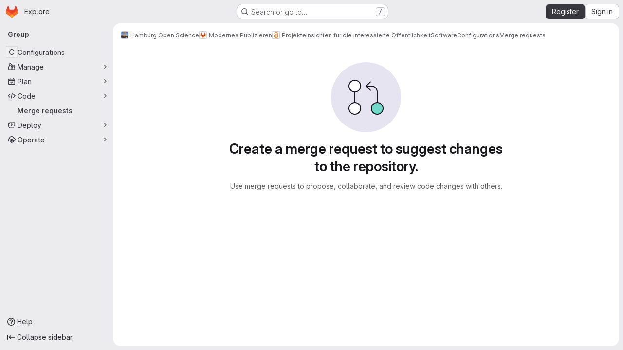

--- FILE ---
content_type: text/html; charset=utf-8
request_url: https://collaborating.tuhh.de/groups/hos/modernes-publizieren/offen/software/konfigurationen/-/merge_requests?state=merged
body_size: 7915
content:



<!DOCTYPE html>
<html class="gl-system ui-gray with-top-bar with-header application-chrome page-with-panels with-gl-container-queries " lang="en">
<head prefix="og: http://ogp.me/ns#">
<meta charset="utf-8">
<meta content="IE=edge" http-equiv="X-UA-Compatible">
<meta content="width=device-width, initial-scale=1" name="viewport">
<title>Merge requests · Configurations · GitLab</title>
<script nonce="dWTdSTkNiPqxa1/zd5YU+w==">
//<![CDATA[
window.gon={};gon.api_version="v4";gon.default_avatar_url="https://collaborating.tuhh.de/assets/no_avatar-849f9c04a3a0d0cea2424ae97b27447dc64a7dbfae83c036c45b403392f0e8ba.png";gon.max_file_size=1024;gon.asset_host=null;gon.webpack_public_path="/assets/webpack/";gon.relative_url_root="";gon.user_color_mode="gl-system";gon.user_color_scheme="white";gon.markdown_surround_selection=null;gon.markdown_automatic_lists=null;gon.markdown_maintain_indentation=null;gon.math_rendering_limits_enabled=true;gon.allow_immediate_namespaces_deletion=true;gon.iframe_rendering_enabled=false;gon.iframe_rendering_allowlist=[];gon.recaptcha_api_server_url="https://www.recaptcha.net/recaptcha/api.js";gon.recaptcha_sitekey="6LevZw8UAAAAAENEzlBJ8dDT4j9bsGBccun2Wfc5";gon.gitlab_url="https://collaborating.tuhh.de";gon.promo_url="https://about.gitlab.com";gon.forum_url="https://forum.gitlab.com";gon.docs_url="https://docs.gitlab.com";gon.revision="1e521aad93b";gon.feature_category="code_review_workflow";gon.gitlab_logo="/assets/gitlab_logo-2957169c8ef64c58616a1ac3f4fc626e8a35ce4eb3ed31bb0d873712f2a041a0.png";gon.secure=true;gon.sprite_icons="/assets/icons-dafe78f1f5f3f39844d40e6211b4b6b2b89533b96324c26e6ca12cfd6cf1b0ca.svg";gon.sprite_file_icons="/assets/file_icons/file_icons-90de312d3dbe794a19dee8aee171f184ff69ca9c9cf9fe37e8b254e84c3a1543.svg";gon.illustrations_path="/images/illustrations.svg";gon.emoji_sprites_css_path="/assets/emoji_sprites-bd26211944b9d072037ec97cb138f1a52cd03ef185cd38b8d1fcc963245199a1.css";gon.emoji_backend_version=4;gon.gridstack_css_path="/assets/lazy_bundles/gridstack-f42069e5c7b1542688660592b48f2cbd86e26b77030efd195d124dbd8fe64434.css";gon.test_env=false;gon.disable_animations=false;gon.suggested_label_colors={"#cc338b":"Magenta-pink","#dc143c":"Crimson","#c21e56":"Rose red","#cd5b45":"Dark coral","#ed9121":"Carrot orange","#eee600":"Titanium yellow","#009966":"Green-cyan","#8fbc8f":"Dark sea green","#6699cc":"Blue-gray","#e6e6fa":"Lavender","#9400d3":"Dark violet","#330066":"Deep violet","#36454f":"Charcoal grey","#808080":"Gray"};gon.first_day_of_week=1;gon.time_display_relative=true;gon.time_display_format=0;gon.ee=false;gon.jh=false;gon.dot_com=false;gon.uf_error_prefix="UF";gon.pat_prefix="";gon.keyboard_shortcuts_enabled=true;gon.broadcast_message_dismissal_path=null;gon.diagramsnet_url="https://embed.diagrams.net";gon.features={"uiForOrganizations":false,"organizationSwitching":false,"findAndReplace":false,"removeMonitorMetrics":true,"newProjectCreationForm":false,"workItemsClientSideBoards":false,"glqlWorkItems":true,"glqlAggregation":false,"glqlTypescript":false,"paneledView":true,"archiveGroup":false,"accessibleLoadingButton":false,"allowIframesInMarkdown":false,"projectStudioEnabled":true};
//]]>
</script>

<script nonce="dWTdSTkNiPqxa1/zd5YU+w==">
//<![CDATA[
const root = document.documentElement;
if (window.matchMedia('(prefers-color-scheme: dark)').matches) {
  root.classList.add('gl-dark');
}

window.matchMedia('(prefers-color-scheme: dark)').addEventListener('change', (e) => {
  if (e.matches) {
    root.classList.add('gl-dark');
  } else {
    root.classList.remove('gl-dark');
  }
});

//]]>
</script>




<meta content="light dark" name="color-scheme">
<link rel="stylesheet" href="/assets/application-267421195ad431679553836c5b410ffe630f2a3119c436775ff47aa32bd041a8.css" media="(prefers-color-scheme: light)" />
<link rel="stylesheet" href="/assets/application_dark-eb6a2be3fa84f122bcfdb01700ceb93d31abe14bec53e18529b0230fdb8d07ce.css" media="(prefers-color-scheme: dark)" />
<link rel="stylesheet" href="/assets/page_bundles/issuable_list-d565fa4cba5fd4c687d3958f644ed671f232372d02c8a156d27e8d5f45e76499.css" /><link rel="stylesheet" href="/assets/page_bundles/commit_description-9e7efe20f0cef17d0606edabfad0418e9eb224aaeaa2dae32c817060fa60abcc.css" /><link rel="stylesheet" href="/assets/page_bundles/work_items-9f34e9e1785e95144a97edb25299b8dd0d2e641f7efb2d8b7bea3717104ed8f2.css" /><link rel="stylesheet" href="/assets/page_bundles/notes_shared-8f7a9513332533cc4a53b3be3d16e69570e82bc87b3f8913578eaeb0dce57e21.css" />
<link rel="stylesheet" href="/assets/tailwind_cqs-0e9add9895902b334f85f3a8c9ded0e9bcbfef603bbd1efcb51df7dac57c209e.css" />


<link rel="stylesheet" href="/assets/fonts-deb7ad1d55ca77c0172d8538d53442af63604ff490c74acc2859db295c125bdb.css" />
<link rel="stylesheet" href="/assets/highlight/themes/white-c47e38e4a3eafd97b389c0f8eec06dce295f311cdc1c9e55073ea9406b8fe5b0.css" media="(prefers-color-scheme: light)" />
<link rel="stylesheet" href="/assets/highlight/themes/dark-8796b0549a7cd8fd6d2646619fa5840db4505d7031a76d5441a3cee1d12390d2.css" media="(prefers-color-scheme: dark)" />

<script src="/assets/webpack/runtime.880a9edb.bundle.js" defer="defer" nonce="dWTdSTkNiPqxa1/zd5YU+w=="></script>
<script src="/assets/webpack/main.ca0196b2.chunk.js" defer="defer" nonce="dWTdSTkNiPqxa1/zd5YU+w=="></script>
<script src="/assets/webpack/tracker.4ac2efa2.chunk.js" defer="defer" nonce="dWTdSTkNiPqxa1/zd5YU+w=="></script>
<script nonce="dWTdSTkNiPqxa1/zd5YU+w==">
//<![CDATA[
window.snowplowOptions = {"namespace":"gl","hostname":"collaborating.tuhh.de:443","postPath":"/-/collect_events","forceSecureTracker":true,"appId":"gitlab_sm"};
gl = window.gl || {};
gl.snowplowStandardContext = {"schema":"iglu:com.gitlab/gitlab_standard/jsonschema/1-1-7","data":{"environment":"self-managed","source":"gitlab-rails","correlation_id":"01KFAHKR7WWBTHMFJQBFKHN2TC","extra":{},"user_id":null,"global_user_id":null,"user_type":null,"is_gitlab_team_member":null,"namespace_id":2820,"ultimate_parent_namespace_id":647,"project_id":null,"feature_enabled_by_namespace_ids":null,"realm":"self-managed","deployment_type":"self-managed","context_generated_at":"2026-01-19T08:13:21.790+01:00"}};
gl.snowplowPseudonymizedPageUrl = "https://collaborating.tuhh.de/groups/namespace2820/-/merge_requests?state=merged";
gl.maskedDefaultReferrerUrl = null;
gl.ga4MeasurementId = 'G-ENFH3X7M5Y';
gl.duoEvents = [];
gl.onlySendDuoEvents = true;


//]]>
</script>
<link rel="preload" href="/assets/application-267421195ad431679553836c5b410ffe630f2a3119c436775ff47aa32bd041a8.css" as="style" type="text/css" nonce="6CsdFeo261qSxFzTjBgKXA==">
<link rel="preload" href="/assets/highlight/themes/white-c47e38e4a3eafd97b389c0f8eec06dce295f311cdc1c9e55073ea9406b8fe5b0.css" as="style" type="text/css" nonce="6CsdFeo261qSxFzTjBgKXA==">




<script src="/assets/webpack/commons-pages.groups.new-pages.import.gitlab_projects.new-pages.import.manifest.new-pages.projects.n-44c6c18e.1bfb6269.chunk.js" defer="defer" nonce="dWTdSTkNiPqxa1/zd5YU+w=="></script>
<script src="/assets/webpack/commons-pages.search.show-super_sidebar.6acb116e.chunk.js" defer="defer" nonce="dWTdSTkNiPqxa1/zd5YU+w=="></script>
<script src="/assets/webpack/super_sidebar.d81b6984.chunk.js" defer="defer" nonce="dWTdSTkNiPqxa1/zd5YU+w=="></script>
<script src="/assets/webpack/commons-pages.admin.application_settings-pages.admin.application_settings.appearances.preview_sign_i-f1565176.4e33d525.chunk.js" defer="defer" nonce="dWTdSTkNiPqxa1/zd5YU+w=="></script>
<script src="/assets/webpack/17193943.e2846711.chunk.js" defer="defer" nonce="dWTdSTkNiPqxa1/zd5YU+w=="></script>
<script src="/assets/webpack/commons-pages.admin.abuse_reports-pages.admin.abuse_reports.show-pages.admin.credentials-pages.admin-dde006c0.e852132e.chunk.js" defer="defer" nonce="dWTdSTkNiPqxa1/zd5YU+w=="></script>
<script src="/assets/webpack/commons-pages.admin.topics.edit-pages.admin.topics.new-pages.dashboard.home-pages.groups.issues-page-e24719b0.0ac673bd.chunk.js" defer="defer" nonce="dWTdSTkNiPqxa1/zd5YU+w=="></script>
<script src="/assets/webpack/commons-pages.admin.abuse_reports-pages.admin.abuse_reports.show-pages.admin.groups.index-pages.admi-2872c637.de0622d0.chunk.js" defer="defer" nonce="dWTdSTkNiPqxa1/zd5YU+w=="></script>
<script src="/assets/webpack/422f149e.758e004d.chunk.js" defer="defer" nonce="dWTdSTkNiPqxa1/zd5YU+w=="></script>
<script src="/assets/webpack/commons-pages.dashboard.milestones.show-pages.groups.issues-pages.groups.merge_requests-pages.groups-08b7f105.481b65b8.chunk.js" defer="defer" nonce="dWTdSTkNiPqxa1/zd5YU+w=="></script>
<script src="/assets/webpack/commons-pages.dashboard.milestones.show-pages.groups.merge_requests-pages.groups.milestones.edit-pag-f6a8769a.e4179b90.chunk.js" defer="defer" nonce="dWTdSTkNiPqxa1/zd5YU+w=="></script>
<script src="/assets/webpack/commons-pages.groups.issues-pages.groups.merge_requests-pages.groups.work_items-pages.groups.work_it-778254cc.4da6b466.chunk.js" defer="defer" nonce="dWTdSTkNiPqxa1/zd5YU+w=="></script>
<script src="/assets/webpack/commons-pages.dashboard.issues-pages.groups.boards-pages.groups.issues-pages.groups.merge_requests-p-8f23f6be.2813993b.chunk.js" defer="defer" nonce="dWTdSTkNiPqxa1/zd5YU+w=="></script>
<script src="/assets/webpack/commons-pages.admin.runners.index-pages.groups.merge_requests-pages.groups.runners.index-pages.proje-36e90d03.8b9118ac.chunk.js" defer="defer" nonce="dWTdSTkNiPqxa1/zd5YU+w=="></script>
<script src="/assets/webpack/commons-pages.groups.merge_requests-pages.projects.feature_flags.edit-pages.projects.feature_flags.n-e920fef7.8e253b8b.chunk.js" defer="defer" nonce="dWTdSTkNiPqxa1/zd5YU+w=="></script>
<script src="/assets/webpack/commons-pages.groups.merge_requests-pages.projects.commit.rapid_diffs-pages.projects.compare.rapid_d-09c486c0.fc2ea7a3.chunk.js" defer="defer" nonce="dWTdSTkNiPqxa1/zd5YU+w=="></script>
<script src="/assets/webpack/commons-pages.dashboard.issues-pages.dashboard.todos.index-pages.groups.issues-pages.groups.merge_re-774840cc.bc26b1ff.chunk.js" defer="defer" nonce="dWTdSTkNiPqxa1/zd5YU+w=="></script>
<script src="/assets/webpack/commons-pages.groups.merge_requests-pages.projects.merge_requests.conflicts-pages.projects.merge_req-351565a8.d1021209.chunk.js" defer="defer" nonce="dWTdSTkNiPqxa1/zd5YU+w=="></script>
<script src="/assets/webpack/commons-pages.groups.merge_requests-pages.projects.merge_requests.conflicts-pages.projects.merge_req-ef32b8f9.6e40edfd.chunk.js" defer="defer" nonce="dWTdSTkNiPqxa1/zd5YU+w=="></script>
<script src="/assets/webpack/commons-pages.dashboard.issues-pages.groups.merge_requests-pages.projects.issues.service_desk-pages.-050a724f.5cb79963.chunk.js" defer="defer" nonce="dWTdSTkNiPqxa1/zd5YU+w=="></script>
<script src="/assets/webpack/commons-pages.dashboard.issues-pages.groups.merge_requests-pages.projects.pipelines.index.cae40b35.chunk.js" defer="defer" nonce="dWTdSTkNiPqxa1/zd5YU+w=="></script>
<script src="/assets/webpack/pages.groups.merge_requests.80d5bedb.chunk.js" defer="defer" nonce="dWTdSTkNiPqxa1/zd5YU+w=="></script>

<meta content="object" property="og:type">
<meta content="GitLab" property="og:site_name">
<meta content="Merge requests · Configurations · GitLab" property="og:title">
<meta content="Configurations for various scenarios" property="og:description">
<meta content="https://collaborating.tuhh.de/assets/twitter_card-570ddb06edf56a2312253c5872489847a0f385112ddbcd71ccfa1570febab5d2.jpg" property="og:image">
<meta content="64" property="og:image:width">
<meta content="64" property="og:image:height">
<meta content="https://collaborating.tuhh.de/groups/hos/modernes-publizieren/offen/software/konfigurationen/-/merge_requests?state=merged" property="og:url">
<meta content="summary" property="twitter:card">
<meta content="Merge requests · Configurations · GitLab" property="twitter:title">
<meta content="Configurations for various scenarios" property="twitter:description">
<meta content="https://collaborating.tuhh.de/assets/twitter_card-570ddb06edf56a2312253c5872489847a0f385112ddbcd71ccfa1570febab5d2.jpg" property="twitter:image">

<meta name="csrf-param" content="authenticity_token" />
<meta name="csrf-token" content="e5bmiLJGT1f5r6dLmOSu6lO1_zmUwSbv0p-0lW93J4QyRkScONIKFm_okh2b9a51AJir3JXcS4TlvWnc-BBUiA" />
<meta name="csp-nonce" content="dWTdSTkNiPqxa1/zd5YU+w==" />
<meta name="action-cable-url" content="/-/cable" />
<link href="/-/manifest.json" rel="manifest">
<link rel="icon" type="image/png" href="/assets/favicon-72a2cad5025aa931d6ea56c3201d1f18e68a8cd39788c7c80d5b2b82aa5143ef.png" id="favicon" data-original-href="/assets/favicon-72a2cad5025aa931d6ea56c3201d1f18e68a8cd39788c7c80d5b2b82aa5143ef.png" />
<link rel="apple-touch-icon" type="image/x-icon" href="/assets/apple-touch-icon-b049d4bc0dd9626f31db825d61880737befc7835982586d015bded10b4435460.png" />
<link href="/search/opensearch.xml" rel="search" title="Search GitLab" type="application/opensearchdescription+xml">




<meta content="Configurations for various scenarios" name="description">
<meta content="#ECECEF" media="(prefers-color-scheme: light)" name="theme-color">
<meta content="#232227" media="(prefers-color-scheme: dark)" name="theme-color">
</head>

<body class="tab-width-8 gl-browser-chrome gl-platform-mac " data-group="konfigurationen" data-group-full-path="hos/modernes-publizieren/offen/software/konfigurationen" data-page="groups:merge_requests" data-page-type-id="hos/modernes-publizieren/offen/software/konfigurationen" data-project-studio-enabled="true">
<div id="js-tooltips-container"></div>

<script nonce="dWTdSTkNiPqxa1/zd5YU+w==">
//<![CDATA[
gl = window.gl || {};
gl.client = {"isChrome":true,"isMac":true};


//]]>
</script>


<header class="super-topbar js-super-topbar"></header>
<div class="layout-page js-page-layout page-with-super-sidebar">
<script nonce="dWTdSTkNiPqxa1/zd5YU+w==">
//<![CDATA[
const outer = document.createElement('div');
outer.style.visibility = 'hidden';
outer.style.overflow = 'scroll';
document.body.appendChild(outer);
const inner = document.createElement('div');
outer.appendChild(inner);
const scrollbarWidth = outer.offsetWidth - inner.offsetWidth;
outer.parentNode.removeChild(outer);
document.documentElement.style.setProperty('--scrollbar-width', `${scrollbarWidth}px`);

//]]>
</script><aside class="js-super-sidebar super-sidebar super-sidebar-loading" data-command-palette="{}" data-force-desktop-expanded-sidebar="" data-is-saas="false" data-root-path="/" data-sidebar="{&quot;is_logged_in&quot;:false,&quot;compare_plans_url&quot;:&quot;https://about.gitlab.com/pricing&quot;,&quot;context_switcher_links&quot;:[{&quot;title&quot;:&quot;Explore&quot;,&quot;link&quot;:&quot;/explore&quot;,&quot;icon&quot;:&quot;compass&quot;}],&quot;current_menu_items&quot;:[{&quot;id&quot;:&quot;group_overview&quot;,&quot;title&quot;:&quot;Configurations&quot;,&quot;entity_id&quot;:2820,&quot;link&quot;:&quot;/hos/modernes-publizieren/offen/software/konfigurationen&quot;,&quot;is_active&quot;:false},{&quot;id&quot;:&quot;manage_menu&quot;,&quot;title&quot;:&quot;Manage&quot;,&quot;icon&quot;:&quot;users&quot;,&quot;avatar_shape&quot;:&quot;rect&quot;,&quot;link&quot;:&quot;/groups/hos/modernes-publizieren/offen/software/konfigurationen/-/activity&quot;,&quot;is_active&quot;:false,&quot;items&quot;:[{&quot;id&quot;:&quot;activity&quot;,&quot;title&quot;:&quot;Activity&quot;,&quot;link&quot;:&quot;/groups/hos/modernes-publizieren/offen/software/konfigurationen/-/activity&quot;,&quot;is_active&quot;:false},{&quot;id&quot;:&quot;members&quot;,&quot;title&quot;:&quot;Members&quot;,&quot;link&quot;:&quot;/groups/hos/modernes-publizieren/offen/software/konfigurationen/-/group_members&quot;,&quot;is_active&quot;:false},{&quot;id&quot;:&quot;labels&quot;,&quot;title&quot;:&quot;Labels&quot;,&quot;link&quot;:&quot;/groups/hos/modernes-publizieren/offen/software/konfigurationen/-/labels&quot;,&quot;is_active&quot;:false}],&quot;separated&quot;:false},{&quot;id&quot;:&quot;plan_menu&quot;,&quot;title&quot;:&quot;Plan&quot;,&quot;icon&quot;:&quot;planning&quot;,&quot;avatar_shape&quot;:&quot;rect&quot;,&quot;link&quot;:&quot;/groups/hos/modernes-publizieren/offen/software/konfigurationen/-/issues&quot;,&quot;is_active&quot;:false,&quot;items&quot;:[{&quot;id&quot;:&quot;group_issue_list&quot;,&quot;title&quot;:&quot;Issues&quot;,&quot;link&quot;:&quot;/groups/hos/modernes-publizieren/offen/software/konfigurationen/-/issues&quot;,&quot;link_classes&quot;:&quot;has-sub-items&quot;,&quot;pill_count_field&quot;:&quot;openIssuesCount&quot;,&quot;pill_count_dynamic&quot;:false,&quot;is_active&quot;:false},{&quot;id&quot;:&quot;issue_boards&quot;,&quot;title&quot;:&quot;Issue board&quot;,&quot;link&quot;:&quot;/groups/hos/modernes-publizieren/offen/software/konfigurationen/-/boards&quot;,&quot;is_active&quot;:false},{&quot;id&quot;:&quot;milestones&quot;,&quot;title&quot;:&quot;Milestones&quot;,&quot;link&quot;:&quot;/groups/hos/modernes-publizieren/offen/software/konfigurationen/-/milestones&quot;,&quot;is_active&quot;:false}],&quot;separated&quot;:false},{&quot;id&quot;:&quot;code_menu&quot;,&quot;title&quot;:&quot;Code&quot;,&quot;icon&quot;:&quot;code&quot;,&quot;avatar_shape&quot;:&quot;rect&quot;,&quot;link&quot;:&quot;/groups/hos/modernes-publizieren/offen/software/konfigurationen/-/merge_requests&quot;,&quot;is_active&quot;:true,&quot;items&quot;:[{&quot;id&quot;:&quot;group_merge_request_list&quot;,&quot;title&quot;:&quot;Merge requests&quot;,&quot;link&quot;:&quot;/groups/hos/modernes-publizieren/offen/software/konfigurationen/-/merge_requests&quot;,&quot;pill_count_field&quot;:&quot;openMergeRequestsCount&quot;,&quot;pill_count_dynamic&quot;:false,&quot;is_active&quot;:true}],&quot;separated&quot;:false},{&quot;id&quot;:&quot;deploy_menu&quot;,&quot;title&quot;:&quot;Deploy&quot;,&quot;icon&quot;:&quot;deployments&quot;,&quot;avatar_shape&quot;:&quot;rect&quot;,&quot;link&quot;:&quot;/groups/hos/modernes-publizieren/offen/software/konfigurationen/-/packages&quot;,&quot;is_active&quot;:false,&quot;items&quot;:[{&quot;id&quot;:&quot;packages_registry&quot;,&quot;title&quot;:&quot;Package registry&quot;,&quot;link&quot;:&quot;/groups/hos/modernes-publizieren/offen/software/konfigurationen/-/packages&quot;,&quot;is_active&quot;:false}],&quot;separated&quot;:false},{&quot;id&quot;:&quot;operations_menu&quot;,&quot;title&quot;:&quot;Operate&quot;,&quot;icon&quot;:&quot;cloud-pod&quot;,&quot;avatar_shape&quot;:&quot;rect&quot;,&quot;link&quot;:&quot;/groups/hos/modernes-publizieren/offen/software/konfigurationen/-/terraform_module_registry&quot;,&quot;is_active&quot;:false,&quot;items&quot;:[{&quot;id&quot;:&quot;infrastructure_registry&quot;,&quot;title&quot;:&quot;Terraform modules&quot;,&quot;link&quot;:&quot;/groups/hos/modernes-publizieren/offen/software/konfigurationen/-/terraform_module_registry&quot;,&quot;is_active&quot;:false}],&quot;separated&quot;:false}],&quot;current_context_header&quot;:&quot;Group&quot;,&quot;support_path&quot;:&quot;https://about.gitlab.com/get-help/&quot;,&quot;docs_path&quot;:&quot;/help/docs&quot;,&quot;display_whats_new&quot;:false,&quot;show_version_check&quot;:null,&quot;search&quot;:{&quot;search_path&quot;:&quot;/search&quot;,&quot;issues_path&quot;:&quot;/dashboard/issues&quot;,&quot;mr_path&quot;:&quot;/dashboard/merge_requests&quot;,&quot;autocomplete_path&quot;:&quot;/search/autocomplete&quot;,&quot;settings_path&quot;:&quot;/search/settings&quot;,&quot;search_context&quot;:{&quot;group&quot;:{&quot;id&quot;:2820,&quot;name&quot;:&quot;Configurations&quot;,&quot;full_name&quot;:&quot;Hamburg Open Science / Modernes Publizieren / Projekteinsichten für die interessierte Öffentlichkeit / Software / Configurations&quot;},&quot;group_metadata&quot;:{&quot;issues_path&quot;:&quot;/groups/hos/modernes-publizieren/offen/software/konfigurationen/-/issues&quot;,&quot;mr_path&quot;:&quot;/groups/hos/modernes-publizieren/offen/software/konfigurationen/-/merge_requests&quot;},&quot;scope&quot;:&quot;merge_requests&quot;,&quot;for_snippets&quot;:null}},&quot;panel_type&quot;:&quot;group&quot;,&quot;shortcut_links&quot;:[{&quot;title&quot;:&quot;Snippets&quot;,&quot;href&quot;:&quot;/explore/snippets&quot;,&quot;css_class&quot;:&quot;dashboard-shortcuts-snippets&quot;},{&quot;title&quot;:&quot;Groups&quot;,&quot;href&quot;:&quot;/explore/groups&quot;,&quot;css_class&quot;:&quot;dashboard-shortcuts-groups&quot;},{&quot;title&quot;:&quot;Projects&quot;,&quot;href&quot;:&quot;/explore/projects/starred&quot;,&quot;css_class&quot;:&quot;dashboard-shortcuts-projects&quot;}],&quot;terms&quot;:&quot;/-/users/terms&quot;,&quot;sign_in_visible&quot;:&quot;true&quot;,&quot;allow_signup&quot;:&quot;true&quot;,&quot;new_user_registration_path&quot;:&quot;/users/sign_up&quot;,&quot;sign_in_path&quot;:&quot;/users/sign_in?redirect_to_referer=yes&quot;}"></aside>


<div class="panels-container gl-flex gl-gap-3">
<div class="content-panels gl-flex-1 gl-w-full gl-flex gl-gap-3 gl-relative js-content-panels gl-@container/content-panels">
<div class="js-static-panel static-panel content-wrapper gl-relative paneled-view gl-flex-1 gl-overflow-y-auto gl-bg-default" id="static-panel-portal">
<div class="panel-header">
<div class="broadcast-wrapper">



</div>
<div class="top-bar-fixed container-fluid gl-rounded-t-lg gl-sticky gl-top-0 gl-left-0 gl-mx-0 gl-w-full" data-testid="top-bar">
<div class="top-bar-container gl-flex gl-items-center gl-gap-2">
<div class="gl-grow gl-basis-0 gl-flex gl-items-center gl-justify-start gl-gap-3">
<script type="application/ld+json">
{"@context":"https://schema.org","@type":"BreadcrumbList","itemListElement":[{"@type":"ListItem","position":1,"name":"Hamburg Open Science","item":"https://collaborating.tuhh.de/hos"},{"@type":"ListItem","position":2,"name":"Modernes Publizieren","item":"https://collaborating.tuhh.de/hos/modernes-publizieren"},{"@type":"ListItem","position":3,"name":"Projekteinsichten für die interessierte Öffentlichkeit","item":"https://collaborating.tuhh.de/hos/modernes-publizieren/offen"},{"@type":"ListItem","position":4,"name":"Software","item":"https://collaborating.tuhh.de/hos/modernes-publizieren/offen/software"},{"@type":"ListItem","position":5,"name":"Configurations","item":"https://collaborating.tuhh.de/hos/modernes-publizieren/offen/software/konfigurationen"},{"@type":"ListItem","position":6,"name":"Merge requests","item":"https://collaborating.tuhh.de/groups/hos/modernes-publizieren/offen/software/konfigurationen/-/merge_requests?state=merged"}]}


</script>
<div data-testid="breadcrumb-links" id="js-vue-page-breadcrumbs-wrapper">
<div data-breadcrumbs-json="[{&quot;text&quot;:&quot;Hamburg Open Science&quot;,&quot;href&quot;:&quot;/hos&quot;,&quot;avatarPath&quot;:&quot;/uploads/-/system/group/avatar/647/HOS.jpg&quot;},{&quot;text&quot;:&quot;Modernes Publizieren&quot;,&quot;href&quot;:&quot;/hos/modernes-publizieren&quot;,&quot;avatarPath&quot;:&quot;/uploads/-/system/group/avatar/2191/ModPubLogo.png&quot;},{&quot;text&quot;:&quot;Projekteinsichten für die interessierte Öffentlichkeit&quot;,&quot;href&quot;:&quot;/hos/modernes-publizieren/offen&quot;,&quot;avatarPath&quot;:&quot;/uploads/-/system/group/avatar/2389/icon.png&quot;},{&quot;text&quot;:&quot;Software&quot;,&quot;href&quot;:&quot;/hos/modernes-publizieren/offen/software&quot;,&quot;avatarPath&quot;:null},{&quot;text&quot;:&quot;Configurations&quot;,&quot;href&quot;:&quot;/hos/modernes-publizieren/offen/software/konfigurationen&quot;,&quot;avatarPath&quot;:null},{&quot;text&quot;:&quot;Merge requests&quot;,&quot;href&quot;:&quot;/groups/hos/modernes-publizieren/offen/software/konfigurationen/-/merge_requests?state=merged&quot;,&quot;avatarPath&quot;:null}]" id="js-vue-page-breadcrumbs"></div>
<div id="js-injected-page-breadcrumbs"></div>
<div id="js-page-breadcrumbs-extra"></div>
</div>


<div id="js-work-item-feedback"></div>

</div>

</div>
</div>

</div>
<div class="panel-content">
<div class="panel-content-inner js-static-panel-inner">
<div class="alert-wrapper alert-wrapper-top-space gl-flex gl-flex-col gl-gap-3 container-fluid container-limited">


























</div>

<div class="container-fluid container-limited ">
<main class="content gl-@container/panel gl-pb-3" id="content-body">
<div id="js-drawer-container"></div>
<div class="flash-container flash-container-page sticky" data-testid="flash-container">
<div id="js-global-alerts"></div>
</div>






<h1 class="gl-sr-only">Merge requests</h1>
<div class="js-merge-request-list-root" data-autocomplete-award-emojis-path="/-/autocomplete/award_emojis" data-can-bulk-update="false" data-emails-help-page-path="/help/development/emails.md#email-namespace" data-environment-names-path="/groups/hos/modernes-publizieren/offen/software/konfigurationen/-/unfoldered_environment_names.json" data-full-path="hos/modernes-publizieren/offen/software/konfigurationen" data-has-any-merge-requests="false" data-initial-sort="updated_desc" data-is-public-visibility-restricted="false" data-is-signed-in="false" data-issuable-type="merge_request" data-markdown-help-path="/help/user/markdown.md" data-merge-request-source-branches-path="/-/autocomplete/merge_request_source_branches" data-merge-request-target-branches-path="/-/autocomplete/merge_request_target_branches" data-namespace-id="2820" data-quick-actions-help-path="/help/user/project/quick_actions.md" data-releases-endpoint="/groups/hos/modernes-publizieren/offen/software/konfigurationen/-/releases.json" data-rss-url="/groups/hos/modernes-publizieren/offen/software/konfigurationen/-/merge_requests.atom?state=merged" data-show-export-button="true" data-show-new-resource-dropdown=""></div>

</main>
</div>

</div>

</div>
</div>
<div class="js-dynamic-panel paneled-view contextual-panel gl-@container/panel !gl-absolute gl-shadow-lg @xl/content-panels:gl-w-1/2 @xl/content-panels:gl-shadow-none @xl/content-panels:!gl-relative" id="contextual-panel-portal"></div>
</div>
</div>

</div>


<script nonce="dWTdSTkNiPqxa1/zd5YU+w==">
//<![CDATA[
if ('loading' in HTMLImageElement.prototype) {
  document.querySelectorAll('img.lazy').forEach(img => {
    img.loading = 'lazy';
    let imgUrl = img.dataset.src;
    // Only adding width + height for avatars for now
    if (imgUrl.indexOf('/avatar/') > -1 && imgUrl.indexOf('?') === -1) {
      const targetWidth = img.getAttribute('width') || img.width;
      imgUrl += `?width=${targetWidth}`;
    }
    img.src = imgUrl;
    img.removeAttribute('data-src');
    img.classList.remove('lazy');
    img.classList.add('js-lazy-loaded');
    img.dataset.testid = 'js-lazy-loaded-content';
  });
}

//]]>
</script>
<script nonce="dWTdSTkNiPqxa1/zd5YU+w==">
//<![CDATA[
gl = window.gl || {};
gl.experiments = {};


//]]>
</script>

</body>
</html>

